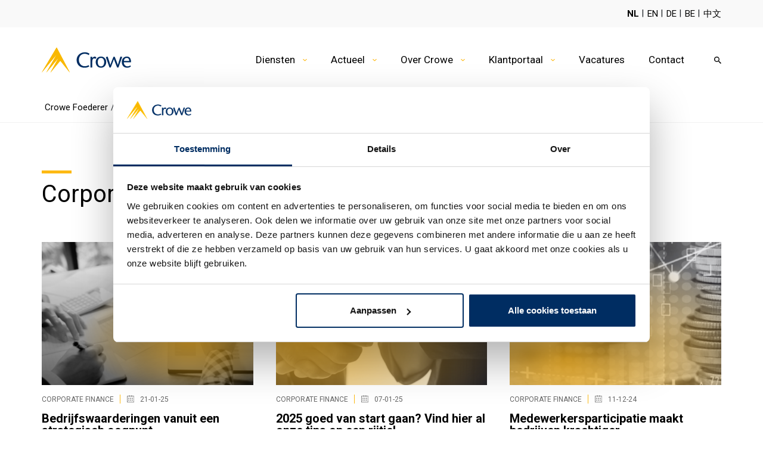

--- FILE ---
content_type: text/html; charset=UTF-8
request_url: https://www.foederer.nl/nieuws-categorie/corporate-finance/page/3
body_size: 10109
content:
<!doctype html>
<html lang="nl-NL">
    <head>
        <meta charset="UTF-8">
        <meta http-equiv="Content-Type" content="text/html; charset=UTF-8">
        <meta name="viewport" content="width=device-width, initial-scale=1, shrink-to-fit=no">
        <link rel="icon" type="image/png" href="https://www.foederer.nl/wp-content/themes/crowefoederer/favicon.png" />
             <script>
 a#CybotCookiebotDialogPoweredbyCybot,
  div#CybotCookiebotDialogPoweredByText {
    display: none;
  }

  #CookiebotWidget .CookiebotWidget-body .CookiebotWidget-main-logo {
    display: none; 
  }</script>



<script><!-- Google Tag Manager -->
(function(w,d,s,l,i){w[l]=w[l]||[];w[l].push({'gtm.start':
new Date().getTime(),event:'gtm.js'});var f=d.getElementsByTagName(s)[0],
j=d.createElement(s),dl=l!='dataLayer'?'&amp;l='+l:'';j.async=true;j.src=
'https://sgtm.foederer.nl/gtm.js?id='+i+dl;f.parentNode.insertBefore(j,f);
})(window,document,'script','dataLayer','GTM-NHWKMLH');
<!-- End Google Tag Manager --></script>

<script type="text/javascript"> (function(c,l,a,r,i,t,y){ c[a]=c[a]||function(){(c[a].q=c[a].q||[]).push(arguments)}; t=l.createElement(r);t.async=1;t.src="https://www.clarity.ms/tag"+i; y=l.getElementsByTagName(r)[0];y.parentNode.insertBefore(t,y); })(window, document, "clarity", "script", "ufnfuqijr5"); </script>        <meta name='robots' content='index, follow, max-image-preview:large, max-snippet:-1, max-video-preview:-1' />

	<title>Corporate Finance Archieven - Pagina 3 van 9 - Crowe Foederer</title>
	<link rel="canonical" href="https://www.foederer.nl/nieuws-categorie/corporate-finance/page/3" />
	<link rel="prev" href="https://www.foederer.nl/nieuws-categorie/corporate-finance/page/2" />
	<link rel="next" href="https://www.foederer.nl/nieuws-categorie/corporate-finance/page/4" />
	<meta property="og:locale" content="nl_NL" />
	<meta property="og:type" content="article" />
	<meta property="og:title" content="Corporate Finance Archieven - Pagina 3 van 9 - Crowe Foederer" />
	<meta property="og:url" content="https://www.foederer.nl/nieuws-categorie/corporate-finance" />
	<meta property="og:site_name" content="Crowe Foederer" />
	<meta name="twitter:card" content="summary_large_image" />
	<script type="application/ld+json" class="yoast-schema-graph">{"@context":"https://schema.org","@graph":[{"@type":"CollectionPage","@id":"https://www.foederer.nl/nieuws-categorie/corporate-finance","url":"https://www.foederer.nl/nieuws-categorie/corporate-finance/page/3","name":"Corporate Finance Archieven - Pagina 3 van 9 - Crowe Foederer","isPartOf":{"@id":"https://www.foederer.nl/#website"},"primaryImageOfPage":{"@id":"https://www.foederer.nl/nieuws-categorie/corporate-finance/page/3#primaryimage"},"image":{"@id":"https://www.foederer.nl/nieuws-categorie/corporate-finance/page/3#primaryimage"},"thumbnailUrl":"https://www.foederer.nl/wp-content/uploads/2024/09/5.png","breadcrumb":{"@id":"https://www.foederer.nl/nieuws-categorie/corporate-finance/page/3#breadcrumb"},"inLanguage":"nl-NL"},{"@type":"ImageObject","inLanguage":"nl-NL","@id":"https://www.foederer.nl/nieuws-categorie/corporate-finance/page/3#primaryimage","url":"https://www.foederer.nl/wp-content/uploads/2024/09/5.png","contentUrl":"https://www.foederer.nl/wp-content/uploads/2024/09/5.png","width":938,"height":625},{"@type":"BreadcrumbList","@id":"https://www.foederer.nl/nieuws-categorie/corporate-finance/page/3#breadcrumb","itemListElement":[{"@type":"ListItem","position":1,"name":"Home","item":"https://www.foederer.nl/"},{"@type":"ListItem","position":2,"name":"Corporate Finance"}]},{"@type":"WebSite","@id":"https://www.foederer.nl/#website","url":"https://www.foederer.nl/","name":"Crowe Foederer","description":"","potentialAction":[{"@type":"SearchAction","target":{"@type":"EntryPoint","urlTemplate":"https://www.foederer.nl/?s={search_term_string}"},"query-input":{"@type":"PropertyValueSpecification","valueRequired":true,"valueName":"search_term_string"}}],"inLanguage":"nl-NL"}]}</script>


<link rel='dns-prefetch' href='//static.addtoany.com' />
<link rel="alternate" type="application/rss+xml" title="Crowe Foederer &raquo; Corporate Finance Category feed" href="https://www.foederer.nl/nieuws-categorie/corporate-finance/feed" />
<style id='wp-img-auto-sizes-contain-inline-css' type='text/css'>
img:is([sizes=auto i],[sizes^="auto," i]){contain-intrinsic-size:3000px 1500px}
/*# sourceURL=wp-img-auto-sizes-contain-inline-css */
</style>
<link rel='stylesheet' id='theme-main-css' href='https://www.foederer.nl/wp-content/themes/crowefoederer/assets/css/main.css?ver=1750751585' type='text/css' media='all' />
<link rel='stylesheet' id='theme-tablet-css' href='https://www.foederer.nl/wp-content/themes/crowefoederer/assets/css/tablet.css?ver=1738747469' type='text/css' media='(min-width:576px)' />
<link rel='stylesheet' id='theme-desktop-css' href='https://www.foederer.nl/wp-content/themes/crowefoederer/assets/css/desktop.css?ver=1744961986' type='text/css' media='(min-width:768px)' />
<style id='wp-block-library-inline-css' type='text/css'>
:root{--wp-block-synced-color:#7a00df;--wp-block-synced-color--rgb:122,0,223;--wp-bound-block-color:var(--wp-block-synced-color);--wp-editor-canvas-background:#ddd;--wp-admin-theme-color:#007cba;--wp-admin-theme-color--rgb:0,124,186;--wp-admin-theme-color-darker-10:#006ba1;--wp-admin-theme-color-darker-10--rgb:0,107,160.5;--wp-admin-theme-color-darker-20:#005a87;--wp-admin-theme-color-darker-20--rgb:0,90,135;--wp-admin-border-width-focus:2px}@media (min-resolution:192dpi){:root{--wp-admin-border-width-focus:1.5px}}.wp-element-button{cursor:pointer}:root .has-very-light-gray-background-color{background-color:#eee}:root .has-very-dark-gray-background-color{background-color:#313131}:root .has-very-light-gray-color{color:#eee}:root .has-very-dark-gray-color{color:#313131}:root .has-vivid-green-cyan-to-vivid-cyan-blue-gradient-background{background:linear-gradient(135deg,#00d084,#0693e3)}:root .has-purple-crush-gradient-background{background:linear-gradient(135deg,#34e2e4,#4721fb 50%,#ab1dfe)}:root .has-hazy-dawn-gradient-background{background:linear-gradient(135deg,#faaca8,#dad0ec)}:root .has-subdued-olive-gradient-background{background:linear-gradient(135deg,#fafae1,#67a671)}:root .has-atomic-cream-gradient-background{background:linear-gradient(135deg,#fdd79a,#004a59)}:root .has-nightshade-gradient-background{background:linear-gradient(135deg,#330968,#31cdcf)}:root .has-midnight-gradient-background{background:linear-gradient(135deg,#020381,#2874fc)}:root{--wp--preset--font-size--normal:16px;--wp--preset--font-size--huge:42px}.has-regular-font-size{font-size:1em}.has-larger-font-size{font-size:2.625em}.has-normal-font-size{font-size:var(--wp--preset--font-size--normal)}.has-huge-font-size{font-size:var(--wp--preset--font-size--huge)}.has-text-align-center{text-align:center}.has-text-align-left{text-align:left}.has-text-align-right{text-align:right}.has-fit-text{white-space:nowrap!important}#end-resizable-editor-section{display:none}.aligncenter{clear:both}.items-justified-left{justify-content:flex-start}.items-justified-center{justify-content:center}.items-justified-right{justify-content:flex-end}.items-justified-space-between{justify-content:space-between}.screen-reader-text{border:0;clip-path:inset(50%);height:1px;margin:-1px;overflow:hidden;padding:0;position:absolute;width:1px;word-wrap:normal!important}.screen-reader-text:focus{background-color:#ddd;clip-path:none;color:#444;display:block;font-size:1em;height:auto;left:5px;line-height:normal;padding:15px 23px 14px;text-decoration:none;top:5px;width:auto;z-index:100000}html :where(.has-border-color){border-style:solid}html :where([style*=border-top-color]){border-top-style:solid}html :where([style*=border-right-color]){border-right-style:solid}html :where([style*=border-bottom-color]){border-bottom-style:solid}html :where([style*=border-left-color]){border-left-style:solid}html :where([style*=border-width]){border-style:solid}html :where([style*=border-top-width]){border-top-style:solid}html :where([style*=border-right-width]){border-right-style:solid}html :where([style*=border-bottom-width]){border-bottom-style:solid}html :where([style*=border-left-width]){border-left-style:solid}html :where(img[class*=wp-image-]){height:auto;max-width:100%}:where(figure){margin:0 0 1em}html :where(.is-position-sticky){--wp-admin--admin-bar--position-offset:var(--wp-admin--admin-bar--height,0px)}@media screen and (max-width:600px){html :where(.is-position-sticky){--wp-admin--admin-bar--position-offset:0px}}

/*# sourceURL=wp-block-library-inline-css */
</style><style id='global-styles-inline-css' type='text/css'>
:root{--wp--preset--aspect-ratio--square: 1;--wp--preset--aspect-ratio--4-3: 4/3;--wp--preset--aspect-ratio--3-4: 3/4;--wp--preset--aspect-ratio--3-2: 3/2;--wp--preset--aspect-ratio--2-3: 2/3;--wp--preset--aspect-ratio--16-9: 16/9;--wp--preset--aspect-ratio--9-16: 9/16;--wp--preset--color--black: #000000;--wp--preset--color--cyan-bluish-gray: #abb8c3;--wp--preset--color--white: #ffffff;--wp--preset--color--pale-pink: #f78da7;--wp--preset--color--vivid-red: #cf2e2e;--wp--preset--color--luminous-vivid-orange: #ff6900;--wp--preset--color--luminous-vivid-amber: #fcb900;--wp--preset--color--light-green-cyan: #7bdcb5;--wp--preset--color--vivid-green-cyan: #00d084;--wp--preset--color--pale-cyan-blue: #8ed1fc;--wp--preset--color--vivid-cyan-blue: #0693e3;--wp--preset--color--vivid-purple: #9b51e0;--wp--preset--gradient--vivid-cyan-blue-to-vivid-purple: linear-gradient(135deg,rgb(6,147,227) 0%,rgb(155,81,224) 100%);--wp--preset--gradient--light-green-cyan-to-vivid-green-cyan: linear-gradient(135deg,rgb(122,220,180) 0%,rgb(0,208,130) 100%);--wp--preset--gradient--luminous-vivid-amber-to-luminous-vivid-orange: linear-gradient(135deg,rgb(252,185,0) 0%,rgb(255,105,0) 100%);--wp--preset--gradient--luminous-vivid-orange-to-vivid-red: linear-gradient(135deg,rgb(255,105,0) 0%,rgb(207,46,46) 100%);--wp--preset--gradient--very-light-gray-to-cyan-bluish-gray: linear-gradient(135deg,rgb(238,238,238) 0%,rgb(169,184,195) 100%);--wp--preset--gradient--cool-to-warm-spectrum: linear-gradient(135deg,rgb(74,234,220) 0%,rgb(151,120,209) 20%,rgb(207,42,186) 40%,rgb(238,44,130) 60%,rgb(251,105,98) 80%,rgb(254,248,76) 100%);--wp--preset--gradient--blush-light-purple: linear-gradient(135deg,rgb(255,206,236) 0%,rgb(152,150,240) 100%);--wp--preset--gradient--blush-bordeaux: linear-gradient(135deg,rgb(254,205,165) 0%,rgb(254,45,45) 50%,rgb(107,0,62) 100%);--wp--preset--gradient--luminous-dusk: linear-gradient(135deg,rgb(255,203,112) 0%,rgb(199,81,192) 50%,rgb(65,88,208) 100%);--wp--preset--gradient--pale-ocean: linear-gradient(135deg,rgb(255,245,203) 0%,rgb(182,227,212) 50%,rgb(51,167,181) 100%);--wp--preset--gradient--electric-grass: linear-gradient(135deg,rgb(202,248,128) 0%,rgb(113,206,126) 100%);--wp--preset--gradient--midnight: linear-gradient(135deg,rgb(2,3,129) 0%,rgb(40,116,252) 100%);--wp--preset--font-size--small: 13px;--wp--preset--font-size--medium: 20px;--wp--preset--font-size--large: 36px;--wp--preset--font-size--x-large: 42px;--wp--preset--spacing--20: 0.44rem;--wp--preset--spacing--30: 0.67rem;--wp--preset--spacing--40: 1rem;--wp--preset--spacing--50: 1.5rem;--wp--preset--spacing--60: 2.25rem;--wp--preset--spacing--70: 3.38rem;--wp--preset--spacing--80: 5.06rem;--wp--preset--shadow--natural: 6px 6px 9px rgba(0, 0, 0, 0.2);--wp--preset--shadow--deep: 12px 12px 50px rgba(0, 0, 0, 0.4);--wp--preset--shadow--sharp: 6px 6px 0px rgba(0, 0, 0, 0.2);--wp--preset--shadow--outlined: 6px 6px 0px -3px rgb(255, 255, 255), 6px 6px rgb(0, 0, 0);--wp--preset--shadow--crisp: 6px 6px 0px rgb(0, 0, 0);}:where(.is-layout-flex){gap: 0.5em;}:where(.is-layout-grid){gap: 0.5em;}body .is-layout-flex{display: flex;}.is-layout-flex{flex-wrap: wrap;align-items: center;}.is-layout-flex > :is(*, div){margin: 0;}body .is-layout-grid{display: grid;}.is-layout-grid > :is(*, div){margin: 0;}:where(.wp-block-columns.is-layout-flex){gap: 2em;}:where(.wp-block-columns.is-layout-grid){gap: 2em;}:where(.wp-block-post-template.is-layout-flex){gap: 1.25em;}:where(.wp-block-post-template.is-layout-grid){gap: 1.25em;}.has-black-color{color: var(--wp--preset--color--black) !important;}.has-cyan-bluish-gray-color{color: var(--wp--preset--color--cyan-bluish-gray) !important;}.has-white-color{color: var(--wp--preset--color--white) !important;}.has-pale-pink-color{color: var(--wp--preset--color--pale-pink) !important;}.has-vivid-red-color{color: var(--wp--preset--color--vivid-red) !important;}.has-luminous-vivid-orange-color{color: var(--wp--preset--color--luminous-vivid-orange) !important;}.has-luminous-vivid-amber-color{color: var(--wp--preset--color--luminous-vivid-amber) !important;}.has-light-green-cyan-color{color: var(--wp--preset--color--light-green-cyan) !important;}.has-vivid-green-cyan-color{color: var(--wp--preset--color--vivid-green-cyan) !important;}.has-pale-cyan-blue-color{color: var(--wp--preset--color--pale-cyan-blue) !important;}.has-vivid-cyan-blue-color{color: var(--wp--preset--color--vivid-cyan-blue) !important;}.has-vivid-purple-color{color: var(--wp--preset--color--vivid-purple) !important;}.has-black-background-color{background-color: var(--wp--preset--color--black) !important;}.has-cyan-bluish-gray-background-color{background-color: var(--wp--preset--color--cyan-bluish-gray) !important;}.has-white-background-color{background-color: var(--wp--preset--color--white) !important;}.has-pale-pink-background-color{background-color: var(--wp--preset--color--pale-pink) !important;}.has-vivid-red-background-color{background-color: var(--wp--preset--color--vivid-red) !important;}.has-luminous-vivid-orange-background-color{background-color: var(--wp--preset--color--luminous-vivid-orange) !important;}.has-luminous-vivid-amber-background-color{background-color: var(--wp--preset--color--luminous-vivid-amber) !important;}.has-light-green-cyan-background-color{background-color: var(--wp--preset--color--light-green-cyan) !important;}.has-vivid-green-cyan-background-color{background-color: var(--wp--preset--color--vivid-green-cyan) !important;}.has-pale-cyan-blue-background-color{background-color: var(--wp--preset--color--pale-cyan-blue) !important;}.has-vivid-cyan-blue-background-color{background-color: var(--wp--preset--color--vivid-cyan-blue) !important;}.has-vivid-purple-background-color{background-color: var(--wp--preset--color--vivid-purple) !important;}.has-black-border-color{border-color: var(--wp--preset--color--black) !important;}.has-cyan-bluish-gray-border-color{border-color: var(--wp--preset--color--cyan-bluish-gray) !important;}.has-white-border-color{border-color: var(--wp--preset--color--white) !important;}.has-pale-pink-border-color{border-color: var(--wp--preset--color--pale-pink) !important;}.has-vivid-red-border-color{border-color: var(--wp--preset--color--vivid-red) !important;}.has-luminous-vivid-orange-border-color{border-color: var(--wp--preset--color--luminous-vivid-orange) !important;}.has-luminous-vivid-amber-border-color{border-color: var(--wp--preset--color--luminous-vivid-amber) !important;}.has-light-green-cyan-border-color{border-color: var(--wp--preset--color--light-green-cyan) !important;}.has-vivid-green-cyan-border-color{border-color: var(--wp--preset--color--vivid-green-cyan) !important;}.has-pale-cyan-blue-border-color{border-color: var(--wp--preset--color--pale-cyan-blue) !important;}.has-vivid-cyan-blue-border-color{border-color: var(--wp--preset--color--vivid-cyan-blue) !important;}.has-vivid-purple-border-color{border-color: var(--wp--preset--color--vivid-purple) !important;}.has-vivid-cyan-blue-to-vivid-purple-gradient-background{background: var(--wp--preset--gradient--vivid-cyan-blue-to-vivid-purple) !important;}.has-light-green-cyan-to-vivid-green-cyan-gradient-background{background: var(--wp--preset--gradient--light-green-cyan-to-vivid-green-cyan) !important;}.has-luminous-vivid-amber-to-luminous-vivid-orange-gradient-background{background: var(--wp--preset--gradient--luminous-vivid-amber-to-luminous-vivid-orange) !important;}.has-luminous-vivid-orange-to-vivid-red-gradient-background{background: var(--wp--preset--gradient--luminous-vivid-orange-to-vivid-red) !important;}.has-very-light-gray-to-cyan-bluish-gray-gradient-background{background: var(--wp--preset--gradient--very-light-gray-to-cyan-bluish-gray) !important;}.has-cool-to-warm-spectrum-gradient-background{background: var(--wp--preset--gradient--cool-to-warm-spectrum) !important;}.has-blush-light-purple-gradient-background{background: var(--wp--preset--gradient--blush-light-purple) !important;}.has-blush-bordeaux-gradient-background{background: var(--wp--preset--gradient--blush-bordeaux) !important;}.has-luminous-dusk-gradient-background{background: var(--wp--preset--gradient--luminous-dusk) !important;}.has-pale-ocean-gradient-background{background: var(--wp--preset--gradient--pale-ocean) !important;}.has-electric-grass-gradient-background{background: var(--wp--preset--gradient--electric-grass) !important;}.has-midnight-gradient-background{background: var(--wp--preset--gradient--midnight) !important;}.has-small-font-size{font-size: var(--wp--preset--font-size--small) !important;}.has-medium-font-size{font-size: var(--wp--preset--font-size--medium) !important;}.has-large-font-size{font-size: var(--wp--preset--font-size--large) !important;}.has-x-large-font-size{font-size: var(--wp--preset--font-size--x-large) !important;}
/*# sourceURL=global-styles-inline-css */
</style>

<style id='classic-theme-styles-inline-css' type='text/css'>
/*! This file is auto-generated */
.wp-block-button__link{color:#fff;background-color:#32373c;border-radius:9999px;box-shadow:none;text-decoration:none;padding:calc(.667em + 2px) calc(1.333em + 2px);font-size:1.125em}.wp-block-file__button{background:#32373c;color:#fff;text-decoration:none}
/*# sourceURL=/wp-includes/css/classic-themes.min.css */
</style>
<link rel='stylesheet' id='addtoany-css' href='https://www.foederer.nl/wp-content/plugins/add-to-any/addtoany.min.css?ver=1.16' type='text/css' media='all' />
<script type="text/javascript" src="https://www.foederer.nl/wp-content/themes/crowefoederer/assets/js/header.js?ver=1744961986" id="theme-header-js"></script>
<script type="text/javascript" id="addtoany-core-js-before">
/* <![CDATA[ */
window.a2a_config=window.a2a_config||{};a2a_config.callbacks=[];a2a_config.overlays=[];a2a_config.templates={};a2a_localize = {
	Share: "Delen",
	Save: "Opslaan",
	Subscribe: "Inschrijven",
	Email: "E-mail",
	Bookmark: "Bookmark",
	ShowAll: "Alles weergeven",
	ShowLess: "Niet alles weergeven",
	FindServices: "Vind dienst(en)",
	FindAnyServiceToAddTo: "Vind direct een dienst om aan toe te voegen",
	PoweredBy: "Mede mogelijk gemaakt door",
	ShareViaEmail: "Delen per e-mail",
	SubscribeViaEmail: "Abonneren via e-mail",
	BookmarkInYourBrowser: "Bookmark in je browser",
	BookmarkInstructions: "Druk op Ctrl+D of \u2318+D om deze pagina te bookmarken",
	AddToYourFavorites: "Voeg aan je favorieten toe",
	SendFromWebOrProgram: "Stuur vanuit elk e-mailadres of e-mail programma",
	EmailProgram: "E-mail programma",
	More: "Meer&#8230;",
	ThanksForSharing: "Bedankt voor het delen!",
	ThanksForFollowing: "Dank voor het volgen!"
};

a2a_config.icon_color="transparent,#fdb913";

//# sourceURL=addtoany-core-js-before
/* ]]> */
</script>
<script type="text/javascript" defer src="https://static.addtoany.com/menu/page.js" id="addtoany-core-js"></script>
<script type="text/javascript" defer src="https://www.foederer.nl/wp-content/plugins/add-to-any/addtoany.min.js?ver=1.1" id="addtoany-jquery-js"></script>
<link rel="https://api.w.org/" href="https://www.foederer.nl/wp-json/" /><link rel="alternate" title="JSON" type="application/json" href="https://www.foederer.nl/wp-json/wp/v2/news_category/36" /><link rel="EditURI" type="application/rsd+xml" title="RSD" href="https://www.foederer.nl/xmlrpc.php?rsd" />

<style type="text/css">.recentcomments a{display:inline !important;padding:0 !important;margin:0 !important;}</style>		<style type="text/css" id="wp-custom-css">
			.grecaptcha-badge { 
    visibility: hidden;
}
/* Branding on the banner */
a#CybotCookiebotDialogPoweredbyCybot,
div#CybotCookiebotDialogPoweredByText {
  display: none;
}

body .gform_wrapper.gravity-theme .gform_fields {
    margin-bottom: 0px;
}		</style>
		        
    </head>
    <body class="archive paged tax-news_category term-corporate-finance term-36 paged-3 wp-theme-2manydots-wp-base-theme wp-child-theme-crowefoederer">
        <!-- Google Tag Manager (noscript) -->

<!-- End Google Tag Manager (noscript) -->            
    <header id="site-header" role="banner" class="main-header">
        <div class="top-header_wrapper">
            <div class="container">
                <div class="row">
                    <div class="col-xs-12 col-sm-12 col-md-12 col-lg-12">
                        <div class="top-header__inner">
                                                                                                                                                    <nav class="lang-nav-container">
                                    <ul id="menu-language-menu" class="lang-nav"><li id="menu-item-48" class="menu-item menu-item-type-custom menu-item-object-custom forced-current-item menu-item-48"><a href="http://www.crowe-foederer.nl">NL</a></li>
<li id="menu-item-49" class="menu-item menu-item-type-custom menu-item-object-custom menu-item-49"><a href="https://www.foederer.nl/crowe-foederer-english">EN</a></li>
<li id="menu-item-50" class="menu-item menu-item-type-custom menu-item-object-custom menu-item-50"><a href="https://www.foederer.nl/german-desk">DE</a></li>
<li id="menu-item-3064" class="menu-item menu-item-type-post_type menu-item-object-page menu-item-3064"><a href="https://www.foederer.nl/belgium-desk">BE</a></li>
<li id="menu-item-1842" class="menu-item menu-item-type-custom menu-item-object-custom menu-item-1842"><a href="https://www.foederer.nl/china-desk">中文</a></li>
</ul>                                </nav>
                                                    </div>
                    </div>
                </div>
            </div>
        </div>
        <div class="main-header_wrapper">
            <div class="container">
                <div class="row">
                    <div class="col-xs-12 col-sm-12 col-md-12 col-lg-12">
                        <div class="main-header__inner">
                            <div class="logo">
                                <a href="https://www.foederer.nl" rel="nofollow" class="logo-link">
                                    <img width="150px" 
                                         height="43px" 
                                         src="https://www.foederer.nl/wp-content/themes/crowefoederer/resources/images/svg/logo.svg" alt="main-logo" class="main-logo" loading="lazy">
                                </a>
                            </div>
                                                            <div class="right-part-holder">
                                                                            <nav class="main-nav-container">
                                            <ul id="menu-main-menu" class="main-nav big-sub-menu"><li id="menu-item-1109" class="menu-item menu-item-type-custom menu-item-object-custom menu-item-has-children menu-item-has-big-submenu menu-item-1109"><a href="https://www.foederer.nl/services">Diensten<i class="icon chevron-down"></i></a></li>
<li id="menu-item-36" class="menu-item menu-item-type-custom menu-item-object-custom menu-item-has-children menu-item-36"><a>Actueel<i class="icon chevron-down"></i></a>
<ul class="sub-menu">
	<li id="menu-item-320" class="menu-item menu-item-type-post_type_archive menu-item-object-news menu-item-320"><a href="https://www.foederer.nl/nieuws">Nieuws</a></li>
	<li id="menu-item-7084" class="menu-item menu-item-type-post_type menu-item-object-page menu-item-7084"><a href="https://www.foederer.nl/evenementen">Evenementen</a></li>
	<li id="menu-item-318" class="menu-item menu-item-type-post_type_archive menu-item-object-nuance menu-item-318"><a href="https://www.foederer.nl/nuance">Nuance</a></li>
</ul>
</li>
<li id="menu-item-37" class="menu-item menu-item-type-custom menu-item-object-custom menu-item-has-children menu-item-has-big-submenu menu-item-37"><a>Over Crowe<i class="icon chevron-down"></i></a></li>
<li id="menu-item-3765" class="menu-item menu-item-type-custom menu-item-object-custom menu-item-has-children menu-item-3765"><a>Klantportaal<i class="icon chevron-down"></i></a>
<ul class="sub-menu">
	<li id="menu-item-7923" class="menu-item menu-item-type-post_type menu-item-object-page menu-item-7923"><a href="https://www.foederer.nl/klantportaal-crowe-contour">Klantportaal Crowe Contour</a></li>
	<li id="menu-item-4299" class="menu-item menu-item-type-custom menu-item-object-custom menu-item-4299"><a href="https://login.verzuimsignaal.nl/login.php">Inloggen Verzuimsignaal</a></li>
</ul>
</li>
<li id="menu-item-38" class="menu-item menu-item-type-custom menu-item-object-custom menu-item-38"><a target="_blank" href="https://www.werkenbijfoederer.nl/vacatures/">Vacatures</a></li>
<li id="menu-item-39" class="menu-item menu-item-type-custom menu-item-object-custom menu-item-39"><a href="https://www.foederer.nl/contact">Contact</a></li>
</ul>                                        </nav>
                                                                        <div class="header-searchform-wrapper">
                                        <form role="search" method="get" class="header-searchform" action="https://www.foederer.nl">
                                            <input type="text" value="" name="s" placeholder="Zoeken" class="search-input">
                                            <button class="search-btn js-header-search"></button>
                                        </form>
                                    </div>
                                    <div class="ham-icon-wrapper">
                                        <a href="#" class="ham-icon">
                                            <span></span>
                                            <span></span>
                                            <span></span>
                                            <span></span>
                                        </a>
                                    </div>
                                </div>
                                                    </div>
                    </div>
                </div>
            </div>
                <div class="big-menu-holder">
                                <div class="big-menu-item" data-menuid="1109">
                <div class="container">
                                            <div class="row">
                                                                                            <div class="col-lg-3 col-md-6 col-sm-12 menu-col">
                                                                            <h4 class="sub-nav-title">
                                                                                            <div class="icon-holder">
                                                                                                        <img src="https://www.foederer.nl/wp-content/uploads/2021/06/spellcheck_white_24dp.svg" alt="icon">
                                                </div>
                                                                                                                                        <a href="https://www.foederer.nl/audit">Audit</a>
                                                                                    </h4>
                                                                                                                <ul class="sub-nav">
                                                                                                                                                                                                <li class="menu-item">
                                                        <a href="https://www.foederer.nl/audit/controle">Controle</a>
                                                    </li>
                                                                                                                                                                                                                                                <li class="menu-item">
                                                        <a href="https://www.foederer.nl/audit/bijzondere-onderzoeksopdrachten">Assurance &amp; onderzoek</a>
                                                    </li>
                                                                                                                                                                                                                                                <li class="menu-item">
                                                        <a href="https://www.foederer.nl/audit/it-audit">IT Audit</a>
                                                    </li>
                                                                                                                                                                                                                                                <li class="menu-item">
                                                        <a href="https://www.foederer.nl/audit/non-profit">Non profit</a>
                                                    </li>
                                                                                                                                    </ul>
                                                                    </div>
                                                                                            <div class="col-lg-3 col-md-6 col-sm-12 menu-col">
                                                                            <h4 class="sub-nav-title">
                                                                                            <div class="icon-holder">
                                                                                                        <img src="https://www.foederer.nl/wp-content/uploads/2021/06/account_balance_white_24dp.svg" alt="icon">
                                                </div>
                                                                                                                                        <a href="https://www.foederer.nl/corporate-finance">Corporate Finance</a>
                                                                                    </h4>
                                                                                                                <ul class="sub-nav">
                                                                                                                                                                                                <li class="menu-item">
                                                        <a href="https://www.foederer.nl/corporate-finance/aankoop-en-verkoop">M&amp;A</a>
                                                    </li>
                                                                                                                                                                                                                                                <li class="menu-item">
                                                        <a href="https://www.foederer.nl/corporate-finance/debt-advisory">Debt Advisory</a>
                                                    </li>
                                                                                                                                                                                                                                                <li class="menu-item">
                                                        <a href="https://www.foederer.nl/corporate-finance/waardering">Valuation</a>
                                                    </li>
                                                                                                                                                                                                                                                <li class="menu-item">
                                                        <a href="https://www.foederer.nl/corporate-finance/transaction-services">Transaction Services</a>
                                                    </li>
                                                                                                                                                                                                                                                <li class="menu-item">
                                                        <a href="https://www.foederer.nl/corporate-finance/aankoop-en-verkoop/bedrijf-verkopen/uw-bedrijf-verkoopklaar-maken">Exit-Ready</a>
                                                    </li>
                                                                                                                                    </ul>
                                                                    </div>
                                                                                            <div class="col-lg-3 col-md-6 col-sm-12 menu-col">
                                                                            <h4 class="sub-nav-title">
                                                                                            <div class="icon-holder">
                                                                                                        <img src="https://www.foederer.nl/wp-content/uploads/2021/06/account_balance_wallet_white_24dp.svg" alt="icon">
                                                </div>
                                                                                                                                        <a href="https://www.foederer.nl/financial-services">Financial Services</a>
                                                                                    </h4>
                                                                                                                <ul class="sub-nav">
                                                                                                                                                                                                <li class="menu-item">
                                                        <a href="https://www.foederer.nl/financial-services/financiele-administratie">Financiële administratie</a>
                                                    </li>
                                                                                                                                                                                                                                                <li class="menu-item">
                                                        <a href="https://www.foederer.nl/financial-services/fiscale-aangiftes">Fiscale aangiftes</a>
                                                    </li>
                                                                                                                                                                                                                                                <li class="menu-item">
                                                        <a href="https://www.foederer.nl/financial-services/persoonlijk-advies">Persoonlijk advies</a>
                                                    </li>
                                                                                                                                                                                                                                                <li class="menu-item">
                                                        <a href="https://www.foederer.nl/financial-services/specialistische-kennis">Specialistische kennis</a>
                                                    </li>
                                                                                                                                                                                                                                                <li class="menu-item">
                                                        <a href="https://www.foederer.nl/financial-services/technologie">Technologie</a>
                                                    </li>
                                                                                                                                                                                                                                                <li class="menu-item">
                                                        <a href="https://www.foederer.nl/financial-services/internationaal">Internationaal</a>
                                                    </li>
                                                                                                                                    </ul>
                                                                    </div>
                                                                                            <div class="col-lg-3 col-md-6 col-sm-12 menu-col">
                                                                            <h4 class="sub-nav-title">
                                                                                            <div class="icon-holder">
                                                                                                        <img src="https://www.foederer.nl/wp-content/uploads/2021/06/groups_white_24dp.svg" alt="icon">
                                                </div>
                                                                                                                                        <a href="https://www.foederer.nl/hr-services">HR Services</a>
                                                                                    </h4>
                                                                                                                <ul class="sub-nav">
                                                                                                                                                                                                <li class="menu-item">
                                                        <a href="https://www.foederer.nl/hr-services/hr-advies-talentmanagement">HR advies &amp; talent</a>
                                                    </li>
                                                                                                                                                                                                                                                <li class="menu-item">
                                                        <a href="https://www.foederer.nl/hr-services/hr-technology">HR Technology</a>
                                                    </li>
                                                                                                                                                                                                                                                <li class="menu-item">
                                                        <a href="https://www.foederer.nl/hr-services/payroll">Payroll</a>
                                                    </li>
                                                                                                                                                                                                                                                <li class="menu-item">
                                                        <a href="https://www.foederer.nl/hr-services/arbeidsrecht">Arbeidsrecht</a>
                                                    </li>
                                                                                                                                                                                                                                                <li class="menu-item">
                                                        <a href="https://www.foederer.nl/hr-services/crowe-vitaal">Crowe Vitaal</a>
                                                    </li>
                                                                                                                                                                                                                                                <li class="menu-item">
                                                        <a href="https://www.foederer.nl/hr-services/loonheffing-en-sociale-zekerheid">Loonheffing &amp; sociale zekerheid</a>
                                                    </li>
                                                                                                                                                                                                                                                <li class="menu-item">
                                                        <a href="https://www.foederer.nl/hr-services/pensioen-employee-benefits">Pensioen &amp; employee benefits</a>
                                                    </li>
                                                                                                                                                                                                                                                <li class="menu-item">
                                                        <a href="https://www.foederer.nl/hr-services/global-mobility">Global Mobility</a>
                                                    </li>
                                                                                                                                                                                                                                                <li class="menu-item">
                                                        <a href="https://www.foederer.nl/hr-services/crowe-academy">Crowe Academy</a>
                                                    </li>
                                                                                                                                    </ul>
                                                                    </div>
                                                                                            <div class="col-lg-3 col-md-6 col-sm-12 menu-col">
                                                                            <h4 class="sub-nav-title">
                                                                                            <div class="icon-holder">
                                                                                                        <img src="https://www.foederer.nl/wp-content/uploads/2021/06/gavel_white_24dp.svg" alt="icon">
                                                </div>
                                                                                                                                        <a href="https://www.foederer.nl/tax">Tax</a>
                                                                                    </h4>
                                                                                                                <ul class="sub-nav">
                                                                                                                                                                                                <li class="menu-item">
                                                        <a href="https://www.foederer.nl/tax/btw">BTW</a>
                                                    </li>
                                                                                                                                                                                                                                                <li class="menu-item">
                                                        <a href="https://www.foederer.nl/tax/non-profit">Non-profit</a>
                                                    </li>
                                                                                                                                                                                                                                                <li class="menu-item">
                                                        <a href="https://www.foederer.nl/loonheffing-sociale-zekerheid">Loonheffing &amp; sociale zekerheid</a>
                                                    </li>
                                                                                                                                                                                                                                                <li class="menu-item">
                                                        <a href="https://www.foederer.nl/tax/transfer-pricing">Transferpricing</a>
                                                    </li>
                                                                                                                                                                                                                                                <li class="menu-item">
                                                        <a href="https://www.foederer.nl/tax/fiscale-risicobeheersing">Fiscale risicobeheersing</a>
                                                    </li>
                                                                                                                                                                                                                                                <li class="menu-item">
                                                        <a href="https://www.foederer.nl/tax/winstbelasting">Winstbelasting</a>
                                                    </li>
                                                                                                                                                                                                                                                <li class="menu-item">
                                                        <a href="https://www.foederer.nl/family-business">Family Business</a>
                                                    </li>
                                                                                                                                    </ul>
                                                                    </div>
                                                                                            <div class="col-lg-3 col-md-6 col-sm-12 menu-col">
                                                                            <h4 class="sub-nav-title">
                                                                                            <div class="icon-holder">
                                                                                                        <img src="https://www.foederer.nl/wp-content/uploads/2021/06/wifi_white_24dp.svg" alt="icon">
                                                </div>
                                                                                                                                        <a href="https://www.foederer.nl/technology">Technology</a>
                                                                                    </h4>
                                                                                                                <ul class="sub-nav">
                                                                                                                                                                                                <li class="menu-item">
                                                        <a href="https://www.foederer.nl/technology/data-ai">Data & AI</a>
                                                    </li>
                                                                                                                                                                                                                                                <li class="menu-item">
                                                        <a href="https://www.foederer.nl/technology/cybersecurity">Cybersecurity</a>
                                                    </li>
                                                                                                                                                                                                                                                <li class="menu-item">
                                                        <a href="https://www.foederer.nl/hr-services/hr-technology">People</a>
                                                    </li>
                                                                                                                                                                                                                                                <li class="menu-item">
                                                        <a href="https://www.foederer.nl/technology/productivity">Productivity</a>
                                                    </li>
                                                                                                                                                                                                                                                <li class="menu-item">
                                                        <a href="https://www.foederer.nl/technology/business-software">Business Software</a>
                                                    </li>
                                                                                                                                                                                                                                                <li class="menu-item">
                                                        <a href="https://www.foederer.nl/technology/it-infrastructure">IT Infrastructure</a>
                                                    </li>
                                                                                                                                                                                                                                                <li class="menu-item">
                                                        <a href="https://www.foederer.nl/technology-1/data-ai/ai-platform-cynthai">AI Platform CynthAI©</a>
                                                    </li>
                                                                                                                                    </ul>
                                                                    </div>
                                                    </div>
                                    </div>
            </div>
                                <div class="big-menu-item" data-menuid="37">
                <div class="container">
                                            <div class="row">
                                                                                            <div class="col-lg-3 col-md-6 col-sm-12 menu-col">
                                                                            <h4 class="sub-nav-title">
                                                                                            <div class="icon-holder">
                                                                                                        <img src="https://www.foederer.nl/wp-content/uploads/2021/06/corporate_fare_white_24dp.svg" alt="icon">
                                                </div>
                                                                                                                                        <a href="https://www.foederer.nl/over-crowe">Crowe Foederer</a>
                                                                                    </h4>
                                                                                                                <ul class="sub-nav">
                                                                                                                                                                                                <li class="menu-item">
                                                        <a href="https://www.foederer.nl/helder-verslag">Helder verslag 2024</a>
                                                    </li>
                                                                                                                                                                                                                                                <li class="menu-item">
                                                        <a href="https://www.foederer.nl/esg-rapportage-2023">ESG rapportage</a>
                                                    </li>
                                                                                                                                                                                                                                                <li class="menu-item">
                                                        <a href="https://www.foederer.nl/crowe-global">Crowe Global</a>
                                                    </li>
                                                                                                                                                                                                                                                <li class="menu-item">
                                                        <a href="https://www.foederer.nl/in-de-media">In de media</a>
                                                    </li>
                                                                                                                                                                                                                                                <li class="menu-item">
                                                        <a href="https://www.foederer.nl/nuance">Bedrijfsglossy Nuance</a>
                                                    </li>
                                                                                                                                    </ul>
                                                                    </div>
                                                                                            <div class="col-lg-3 col-md-6 col-sm-12 menu-col">
                                                                            <h4 class="sub-nav-title">
                                                                                            <div class="icon-holder">
                                                                                                        <img src="https://www.foederer.nl/wp-content/uploads/2021/06/public_white_24dp.svg" alt="icon">
                                                </div>
                                                                                                                                        <a href="https://www.foederer.nl/crowe-global">Crowe Global</a>
                                                                                    </h4>
                                                                                                                <ul class="sub-nav">
                                                                                                                                                                                                <li class="menu-item">
                                                        <a href="https://www.foederer.nl/german-desk">German Desk</a>
                                                    </li>
                                                                                                                                                                                                                                                <li class="menu-item">
                                                        <a href="https://www.foederer.nl/crowe-foederer-english">English Desk</a>
                                                    </li>
                                                                                                                                                                                                                                                <li class="menu-item">
                                                        <a href="https://www.foederer.nl/china-desk">China Desk</a>
                                                    </li>
                                                                                                                                                                                                                                                <li class="menu-item">
                                                        <a href="https://www.foederer.nl/belgium-desk">Belgium Desk</a>
                                                    </li>
                                                                                                                                                                                                                                                <li class="menu-item">
                                                        <a href="https://www.foederer.nl/nieuws/doing-business-in-the-netherlands-2025/doing-business-in-the-netherlands-2025-crowe-foederer">Doing business in the Netherlands 2025</a>
                                                    </li>
                                                                                                                                    </ul>
                                                                    </div>
                                                                                            <div class="col-lg-3 col-md-6 col-sm-12 menu-col">
                                                                            <h4 class="sub-nav-title">
                                                                                            <div class="icon-holder">
                                                                                                        <img src="https://www.foederer.nl/wp-content/uploads/2021/06/emoji_events_white_24dp.svg" alt="icon">
                                                </div>
                                                                                                                                        <a href="https://www.foederer.nl/over-crowe/crowe-foundation">Crowe Foundation</a>
                                                                                    </h4>
                                                                                                                <ul class="sub-nav">
                                                                                                                                                                                                <li class="menu-item">
                                                        <a href="https://www.foederer.nl/over-crowe/crowe-foundation/beleidsplan-2022"> Beleidsplan</a>
                                                    </li>
                                                                                                                                                                                                                                                <li class="menu-item">
                                                        <a href="https://www.foederer.nl/over-crowe/crowe-foundation/2024-crowe-foundation-jaarstukken">Jaarstukken 2024</a>
                                                    </li>
                                                                                                                                                                                                                                                <li class="menu-item">
                                                        <a href="https://www.foederer.nl/over-crowe/crowe-foundation/crowe-foundation-bestuursverslag-2024">Bestuursverslag 2024</a>
                                                    </li>
                                                                                                                                                                                                                                                <li class="menu-item">
                                                        <a href="https://www.foederer.nl/over-crowe/crowe-foundation/sustainable-development-goals">Sustainable Development Goals</a>
                                                    </li>
                                                                                                                                                                                                                                                <li class="menu-item">
                                                        <a href="https://www.foederer.nl/over-crowe/crowe-foundation/goede-doelen">Onze goede doelen</a>
                                                    </li>
                                                                                                                                                                                                                                                <li class="menu-item">
                                                        <a href="https://www.foederer.nl/over-crowe/crowe-foundation/lokale-initiatieven">Lokale Initiatieven</a>
                                                    </li>
                                                                                                                                                                                                                                                <li class="menu-item">
                                                        <a href="https://www.foederer.nl/nuance/nuance-26-deeltijdpleegzorg-past-perfect-bij-de-situatie-van-eddie-en-silvia">Verhalen van collega's</a>
                                                    </li>
                                                                                                                                    </ul>
                                                                    </div>
                                                                                            <div class="col-lg-3 col-md-6 col-sm-12 menu-col">
                                                                            <h4 class="sub-nav-title">
                                                                                            <div class="icon-holder">
                                                                                                        <img src="https://www.foederer.nl/wp-content/uploads/2021/06/sports_hockey_white_24dp.svg" alt="icon">
                                                </div>
                                                                                                                                        Topsport &amp; Crowe                                                                                    </h4>
                                                                                                                <ul class="sub-nav">
                                                                                                                                                                                                <li class="menu-item">
                                                        <a href="https://www.foederer.nl/nieuws/crowe-foederer-met-unieke-propositie-nieuwe-partner-psv">PSV &amp; Crowe</a>
                                                    </li>
                                                                                                                                                                                                                                                <li class="menu-item">
                                                        <a href="https://www.foederer.nl/over-crowe/official-hr-partner-heroes-den-bosch">Topbasketbal &amp; Crowe</a>
                                                    </li>
                                                                                                                                    </ul>
                                                                    </div>
                                                                                            <div class="col-lg-3 col-md-6 col-sm-12 menu-col">
                                                                            <h4 class="sub-nav-title">
                                                                                            <div class="icon-holder">
                                                                                                        <img src="https://www.foederer.nl/wp-content/uploads/2021/06/policy_white_24dp.svg" alt="icon">
                                                </div>
                                                                                                                                        <a href="https://www.foederer.nl/over-crowe/legal">Legal</a>
                                                                                    </h4>
                                                                                                                <ul class="sub-nav">
                                                                                                                                                                                                <li class="menu-item">
                                                        <a href="https://www.foederer.nl/algemene-voorwaarden">Algemene voorwaarden</a>
                                                    </li>
                                                                                                                                                                                                                                                <li class="menu-item">
                                                        <a href="https://www.foederer.nl/crowe-foederer-holding-bv-general-terms-and-conditions-of-delivery-and-payment-1-1-2023">General terms and conditions</a>
                                                    </li>
                                                                                                                                                                                                                                                <li class="menu-item">
                                                        <a href="https://www.foederer.nl/privacy-en-cookiestatement">Privacy  en -cookiestatement</a>
                                                    </li>
                                                                                                                                                                                                                                                <li class="menu-item">
                                                        <a href="https://www.foederer.nl/disclaimer-crowe-foederer">Disclaimer Crowe Nieuws</a>
                                                    </li>
                                                                                                                                                                                                                                                <li class="menu-item">
                                                        <a href="https://www.foederer.nl/klokkenluidersregeling">Klokkenluidersregeling</a>
                                                    </li>
                                                                                                                                                                                                                                                <li class="menu-item">
                                                        <a href="https://www.foederer.nl/klachtenregeling/crowefoederer">Klachtenregeling</a>
                                                    </li>
                                                                                                                                    </ul>
                                                                    </div>
                                                    </div>
                                    </div>
            </div>
            </div>
        </div>
    </header>
            <div class="mobile-nav-container">
            <div class="inner-wrapper">
                <div class="container">
                    <div class="row">
                        <div class="col-sm-12">
                            <nav class="mobile-nav-holder mobile-menu-row">
                                <ul id="menu-main-menu-1" class="mobile-nav"><li class="menu-item menu-item-type-custom menu-item-object-custom menu-item-has-children menu-item-has-big-submenu menu-item-1109"><a href="https://www.foederer.nl/services">Diensten<i class="icon chevron-down"></i></a><span class="show-submenu arrow"></span></li>
<li class="menu-item menu-item-type-custom menu-item-object-custom menu-item-has-children menu-item-36"><a>Actueel<i class="icon chevron-down"></i></a><span class="show-submenu arrow"></span>
<ul class="sub-menu">
	<li class="menu-item menu-item-type-post_type_archive menu-item-object-news menu-item-320"><a href="https://www.foederer.nl/nieuws">Nieuws</a><span class="show-submenu arrow"></span></li>
	<li class="menu-item menu-item-type-post_type menu-item-object-page menu-item-7084"><a href="https://www.foederer.nl/evenementen">Evenementen</a><span class="show-submenu arrow"></span></li>
	<li class="menu-item menu-item-type-post_type_archive menu-item-object-nuance menu-item-318"><a href="https://www.foederer.nl/nuance">Nuance</a><span class="show-submenu arrow"></span></li>
</ul>
</li>
<li class="menu-item menu-item-type-custom menu-item-object-custom menu-item-has-children menu-item-has-big-submenu menu-item-37"><a>Over Crowe<i class="icon chevron-down"></i></a><span class="show-submenu arrow"></span></li>
<li class="menu-item menu-item-type-custom menu-item-object-custom menu-item-has-children menu-item-3765"><a>Klantportaal<i class="icon chevron-down"></i></a><span class="show-submenu arrow"></span>
<ul class="sub-menu">
	<li class="menu-item menu-item-type-post_type menu-item-object-page menu-item-7923"><a href="https://www.foederer.nl/klantportaal-crowe-contour">Klantportaal Crowe Contour</a><span class="show-submenu arrow"></span></li>
	<li class="menu-item menu-item-type-custom menu-item-object-custom menu-item-4299"><a href="https://login.verzuimsignaal.nl/login.php">Inloggen Verzuimsignaal</a><span class="show-submenu arrow"></span></li>
</ul>
</li>
<li class="menu-item menu-item-type-custom menu-item-object-custom menu-item-38"><a target="_blank" href="https://www.werkenbijfoederer.nl/vacatures/">Vacatures</a><span class="show-submenu arrow"></span></li>
<li class="menu-item menu-item-type-custom menu-item-object-custom menu-item-39"><a href="https://www.foederer.nl/contact">Contact</a><span class="show-submenu arrow"></span></li>
</ul>                            </nav>
                        </div>
                    </div>
                </div>
            </div>
        </div>
    <main class="main news-archive-main">
        <div class="breadcrumbs-holder">
    <div class="container">
        <div class="row">
                        <div class="col-lg-12 col-md-12 col-sm-12">
                <div class="breadcrumbs" typeof="BreadcrumbList" vocab="https://schema.org/">
                    <span property="itemListElement" typeof="ListItem"><a property="item" typeof="WebPage" title="Go to Crowe Foederer." href="https://www.foederer.nl" class="home" ><span property="name">Crowe Foederer</span></a><meta property="position" content="1"></span>/<span property="itemListElement" typeof="ListItem"><a property="item" typeof="WebPage" title="Go to Nieuws." href="https://www.foederer.nl/nieuws" class="archive post-news-archive" ><span property="name">Nieuws</span></a><meta property="position" content="2"></span>/<span property="itemListElement" typeof="ListItem"><span property="name">Corporate Finance</span><meta property="position" content="3"></span>                </div>
            </div>
        </div>
    </div>
</div>
    <div class="divider-80"></div>
    <div class="container">
        <div class="row">
            <div class="col-xl-6 col-lg-6 col-md-12 col-sm-12">
                <h2 class="archive-title title-w-dash">Corporate Finance</h2>
            </div>
        </div>
    </div>
            <div class="news-archive-overview">
            <div class="news-archive-loop">
                <div class="container">
                    <div class="row">
                                                    <div class="col-lg-4 col-md-6 col-sm-12 news-column">
                                <div class="news-loop-archive-item">    
        <div class="image-holder">
        <div class="image-wrapper" style="background-image: url(https://www.foederer.nl/wp-content/uploads/2024/09/5-354x280.png);">
        </div>
    </div>
        <div class="meta-row">
                    <span class="category">Corporate Finance</span>
                <span class="date">21-01-25</span>        
    </div>
    <h6 class="item-title">Bedrijfswaarderingen vanuit een strategisch oogpunt</h6>
    <a href="https://www.foederer.nl/nieuws/bedrijfswaarderingen-vanuit-een-strategisch-oogpunt" class="block-link"></a>
</div>                            </div>
                                                    <div class="col-lg-4 col-md-6 col-sm-12 news-column">
                                <div class="news-loop-archive-item">    
        <div class="image-holder">
        <div class="image-wrapper" style="background-image: url(https://www.foederer.nl/wp-content/uploads/2024/10/4-354x280.png);">
        </div>
    </div>
        <div class="meta-row">
                    <span class="category">Corporate Finance</span>
                <span class="date">07-01-25</span>        
    </div>
    <h6 class="item-title">2025 goed van start gaan? Vind hier al onze tips op een rijtje!</h6>
    <a href="https://www.foederer.nl/nieuws/2025-goed-van-start-gaan-vind-hier-al-onze-tips-op-een-rijtje" class="block-link"></a>
</div>                            </div>
                                                    <div class="col-lg-4 col-md-6 col-sm-12 news-column">
                                <div class="news-loop-archive-item">    
        <div class="image-holder">
        <div class="image-wrapper" style="background-image: url(https://www.foederer.nl/wp-content/uploads/2024/11/7-354x280.png);">
        </div>
    </div>
        <div class="meta-row">
                    <span class="category">Corporate Finance</span>
                <span class="date">11-12-24</span>        
    </div>
    <h6 class="item-title">Medewerkersparticipatie maakt bedrijven krachtiger</h6>
    <a href="https://www.foederer.nl/nieuws/medewerkersparticipatie-maakt-bedrijven-krachtiger" class="block-link"></a>
</div>                            </div>
                                                    <div class="col-lg-4 col-md-6 col-sm-12 news-column">
                                <div class="news-loop-archive-item">    
        <div class="image-holder">
        <div class="image-wrapper" style="background-image: url(https://www.foederer.nl/wp-content/uploads/2024/11/7-354x280.png);">
        </div>
    </div>
        <div class="meta-row">
                    <span class="category">Corporate Finance</span>
                <span class="date">26-11-24</span>        
    </div>
    <h6 class="item-title">Actuele ontwikkelingen in de overnamemarkt</h6>
    <a href="https://www.foederer.nl/nieuws/actuele-ontwikkelingen-in-de-overnamemarkt" class="block-link"></a>
</div>                            </div>
                                                    <div class="col-lg-4 col-md-6 col-sm-12 news-column">
                                <div class="news-loop-archive-item">    
        <div class="image-holder">
        <div class="image-wrapper" style="background-image: url(https://www.foederer.nl/wp-content/uploads/2024/11/8-354x280.png);">
        </div>
    </div>
        <div class="meta-row">
                    <span class="category">Audit</span>
                <span class="date">21-11-24</span>        
    </div>
    <h6 class="item-title">Hoe kom je als schoolbestuur tot een succesvolle fusie of samenwerking?</h6>
    <a href="https://www.foederer.nl/nieuws/hoe-kom-je-als-schoolbestuur-tot-een-succesvolle-fusie-of-samenwerking" class="block-link"></a>
</div>                            </div>
                                                    <div class="col-lg-4 col-md-6 col-sm-12 news-column">
                                <div class="news-loop-archive-item">    
        <div class="image-holder">
        <div class="image-wrapper" style="background-image: url(https://www.foederer.nl/wp-content/uploads/2024/10/3-354x280.png);">
        </div>
    </div>
        <div class="meta-row">
                    <span class="category">Corporate Finance</span>
                <span class="date">15-11-24</span>        
    </div>
    <h6 class="item-title">Opname webinar: Ontdek de kansen en uitdagingen van vastgoedfinancieringen</h6>
    <a href="https://www.foederer.nl/nieuws/opname-webinar-ontdek-de-kansen-en-uitdagingen-van-vastgoedfinancieringen" class="block-link"></a>
</div>                            </div>
                                                    <div class="col-lg-4 col-md-6 col-sm-12 news-column">
                                <div class="news-loop-archive-item">    
        <div class="image-holder">
        <div class="image-wrapper" style="background-image: url(https://www.foederer.nl/wp-content/uploads/2024/10/Due-diligence-2-1-354x280.png);">
        </div>
    </div>
        <div class="meta-row">
                    <span class="category">Corporate Finance</span>
                <span class="date">22-10-24</span>        
    </div>
    <h6 class="item-title">Opname webinar: Hoe pak je als professioneel adviseur een Due Diligence aan?</h6>
    <a href="https://www.foederer.nl/nieuws/opname-webinar-hoe-pak-je-als-professioneel-adviseur-een-due-diligence-aan" class="block-link"></a>
</div>                            </div>
                                                    <div class="col-lg-4 col-md-6 col-sm-12 news-column">
                                <div class="news-loop-archive-item">    
        <div class="image-holder">
        <div class="image-wrapper" style="background-image: url(https://www.foederer.nl/wp-content/uploads/2024/10/4-354x280.png);">
        </div>
    </div>
        <div class="meta-row">
                    <span class="category">Corporate Finance</span>
                <span class="date">09-10-24</span>        
    </div>
    <h6 class="item-title">Opname webinar essentiële inzichten in (Buy Side) Due Diligence: Kansen benutten en risico&#8217;s minimaliseren</h6>
    <a href="https://www.foederer.nl/nieuws/opname-webinar-essentiele-inzichten-in-buy-side-due-diligence-kansen-benutten-en-risicos-minimaliseren" class="block-link"></a>
</div>                            </div>
                                                    <div class="col-lg-4 col-md-6 col-sm-12 news-column">
                                <div class="news-loop-archive-item">    
        <div class="image-holder">
        <div class="image-wrapper" style="background-image: url(https://www.foederer.nl/wp-content/uploads/2024/10/3-354x280.png);">
        </div>
    </div>
        <div class="meta-row">
                    <span class="category">Corporate Finance</span>
                <span class="date">07-10-24</span>        
    </div>
    <h6 class="item-title">Financiering van commercieel vastgoed: wat is vandaag de dag nog mogelijk?</h6>
    <a href="https://www.foederer.nl/nieuws/financiering-van-commercieel-vastgoed-wat-is-vandaag-de-dag-nog-mogelijk" class="block-link"></a>
</div>                            </div>
                                                    <div class="col-lg-4 col-md-6 col-sm-12 news-column">
                                <div class="news-loop-archive-item">    
        <div class="image-holder">
        <div class="image-wrapper" style="background-image: url(https://www.foederer.nl/wp-content/uploads/2024/10/1-354x280.png);">
        </div>
    </div>
        <div class="meta-row">
                    <span class="category">Corporate Finance</span>
                <span class="date">07-10-24</span>        
    </div>
    <h6 class="item-title">Profiteer van rentekorting en subsidies voor duurzame investeringen</h6>
    <a href="https://www.foederer.nl/nieuws/profiteer-van-rentekorting-en-subsidies-voor-duurzame-investeringen" class="block-link"></a>
</div>                            </div>
                                            </div>
                </div>
                <div class="container">
                    <div class="row">
                        <div class="col-lg-12 col-md-12 col-sm-12">
                            
<div class="pagination-wrapper">
    <ul class='page-numbers'>
	<li><a class="prev page-numbers" href="https://www.foederer.nl/nieuws-categorie/corporate-finance/page/2"><i class="arrow-list-icon"></i></a></li>
	<li><a class="page-numbers" href="https://www.foederer.nl/nieuws-categorie/corporate-finance/page/1">1</a></li>
	<li><a class="page-numbers" href="https://www.foederer.nl/nieuws-categorie/corporate-finance/page/2">2</a></li>
	<li><span aria-current="page" class="page-numbers current">3</span></li>
	<li><a class="page-numbers" href="https://www.foederer.nl/nieuws-categorie/corporate-finance/page/4">4</a></li>
	<li><a class="page-numbers" href="https://www.foederer.nl/nieuws-categorie/corporate-finance/page/5">5</a></li>
	<li><a class="page-numbers" href="https://www.foederer.nl/nieuws-categorie/corporate-finance/page/6">6</a></li>
	<li><a class="page-numbers" href="https://www.foederer.nl/nieuws-categorie/corporate-finance/page/7">7</a></li>
	<li><a class="page-numbers" href="https://www.foederer.nl/nieuws-categorie/corporate-finance/page/8">8</a></li>
	<li><a class="page-numbers" href="https://www.foederer.nl/nieuws-categorie/corporate-finance/page/9">9</a></li>
	<li><a class="next page-numbers" href="https://www.foederer.nl/nieuws-categorie/corporate-finance/page/4"><i class="arrow-list-icon"></i></a></li>
</ul>
</div>
                        </div>
                    </div>
                </div>
            </div>
        </div>
        </main>
<footer class="main-footer">
        <div class="main-footer__inner">
                                                        <div class="newsletter-part">
                        <div class="container">
                            <div class="row">
                                <div class="col-lg-12 col-md-12 col-sm-12">
                                    <div class="newsletter-inner">
                                                                                                                            <div class="title-col">
                                                <h4 class="newsletter-title title-w-dash">Schrijf u in voor <b>onze nieuwsbrief</b></h4>
                                            </div>                                
                                                                                                                            <div class="newsletter-btn-holder">
                                                                            <a class="btn" href="https://www.foederer.nl/schrijf-u-in-voor-onze-nieuwsbrief"><span>Inschrijven</span></a>
                                                                                </div>                                
                                                                            </div>
                                </div>
                            </div>
                        </div>
                    </div>
                                
            <div class="container">
                <div class="row">
                    <div class="col-lg-5 col-md-12 col-sm-12 socials-column">
                        <div class="logo">
                            <a href="https://www.foederer.nl" rel="nofollow" class="logo-link">
                                <img width="150px" 
                                     height="43px" src="https://www.foederer.nl/wp-content/themes/crowefoederer/resources/images/svg/logo.svg" alt="main-logo" class="main-logo">
                            </a>
                        </div>
                                                    <div class="socials-wrapper">
                                                                                                                                                <a href="https://www.instagram.com/crowefoederer/" target="_blank" class="social icon-instagram"></a>
                                                                                                                                                                                    <a href="https://www.linkedin.com/company/crowe-foederer/" target="_blank" class="social icon-linkedin"></a>
                                                                                                                                                                                    <a href="https://www.facebook.com/CroweFoederer" target="_blank" class="social icon-facebook"></a>
                                                                                                                                                                                    <a href="https://www.youtube.com/user/FoedererDFK" target="_blank" class="social icon-youtube"></a>
                                                                                                </div>
                                            </div>
                                            
                                                                                        <div class="col-lg-3 col-md-4 col-sm-12 footer-col-content nmp-last-el">
                                    <p>Eindhoven (Hoofdkantoor)<br />
Beukenlaan 60<br />
5651 CD Eindhoven<br />
T +31 (0) 40 264 96 10<br />
E eindhoven@crowefoederer.nl</p>
                                </div>
                                                    
                                                                                        <div class="col-lg-2 col-md-4 col-sm-12 footer-col-content nmp-last-el">
                                    <p><a href="https://www.foederer.nl/audit">Audit</a><br />
<a href="https://www.foederer.nl/corporate-finance">Corporate Finance</a><br />
<a href="https://www.foederer.nl/financial-services">Financial Services</a><br />
<a href="https://www.foederer.nl/hr-services">HR Services</a><br />
<a href="https://www.foederer.nl/tax">Tax</a><br />
<a href="https://www.foederer.nl/technology">Technology</a></p>
                                </div>
                                                    
                                                                                        <div class="col-lg-2 col-md-4 col-sm-12 footer-col-content nmp-last-el">
                                    <p><a href="https://www.foederer.nl/contact" target="_blank" rel="noopener">Vestigingen</a><a href="https://www.foederer.nl/nuance"><br />
Nuance</a><br />
<a href="https://www.foederer.nl/nieuws">Nieuws</a><br />
<a href="https://www.foederer.nl/evenementen">Events</a><br />
<a href="https://www.foederer.nl/vacatures">Werkenbij</a><br />
<a href="https://www.foederer.nl/over-crowe/crowe-foundation">Crowe Foundation</a></p>
                                </div>
                                                                                    
                </div>
            </div>
                <div class="main-footer__bottom ">
            <div class="container">
                <div class="row">
                    <div class="col-lg-12">
                        <div class="bottom-inner">
                            <span class="copyright">&copy; 2026 Crowe Foederer.  Realisatie door <a href="https://2manydots.nl">2manydots</a></span>
                                                            <nav class="footer-nav-container">
                                    <ul id="menu-legal" class="footer-nav"><li id="menu-item-56" class="menu-item menu-item-type-custom menu-item-object-custom menu-item-56"><a href="https://www.foederer.nl/disclaimer-crowe-nieuws">Disclaimer</a></li>
<li id="menu-item-58" class="menu-item menu-item-type-custom menu-item-object-custom menu-item-58"><a href="https://www.foederer.nl/privacy-en-cookiestatement-nl">Privacy &#038; cookies</a></li>
<li id="menu-item-57" class="menu-item menu-item-type-custom menu-item-object-custom menu-item-57"><a href="https://www.foederer.nl/algemene-voorwaarden">Algemene voorwaarden</a></li>
<li id="menu-item-1664" class="menu-item menu-item-type-custom menu-item-object-custom menu-item-1664"><a href="https://www.foederer.nl/general-terms-and-conditions">General terms and conditions</a></li>
<li id="menu-item-6047" class="menu-item menu-item-type-custom menu-item-object-custom menu-item-6047"><a href="https://www.foederer.nl/wp-content/uploads/2024/09/Crowe-Foederer-Holding-Allgemeine-liefer-und-zahlungsbedingungen-1-1-2023.pdf">Allgemeine liefer- und zahlungsbedingungen</a></li>
<li id="menu-item-3354" class="menu-item menu-item-type-custom menu-item-object-custom menu-item-3354"><a href="https://www.foederer.nl/klachtenregeling">Klachtenregeling</a></li>
<li id="menu-item-3345" class="menu-item menu-item-type-custom menu-item-object-custom menu-item-3345"><a href="https://www.foederer.nl/klokkenluidersregeling">Klokkenluidersregeling</a></li>
</ul>                                </nav>
                                                    </div>
                    </div>
                </div>
            </div>
        </div>
    </div>
</footer>
<div class="back-to-top">
    <a href="#" class="back-to-top-link"></a>
</div>


<script>
   WebFontConfig = {        
        google: {
            families: ['Roboto:300,400,700&display=swap']
        }
   };

   (function(d) {
      var wf = d.createElement('script'), s = d.scripts[0];
      wf.src = 'https://ajax.googleapis.com/ajax/libs/webfont/1.6.26/webfont.js';
      wf.async = true;
      s.parentNode.insertBefore(wf, s);
   })(document);
</script>

<script type="speculationrules">
{"prefetch":[{"source":"document","where":{"and":[{"href_matches":"/*"},{"not":{"href_matches":["/wp-*.php","/wp-admin/*","/wp-content/uploads/*","/wp-content/*","/wp-content/plugins/*","/wp-content/themes/crowefoederer/*","/wp-content/themes/2manydots-wp-base-theme/*","/*\\?(.+)"]}},{"not":{"selector_matches":"a[rel~=\"nofollow\"]"}},{"not":{"selector_matches":".no-prefetch, .no-prefetch a"}}]},"eagerness":"conservative"}]}
</script>
<script type="text/javascript" src="https://www.foederer.nl/wp-content/themes/crowefoederer/assets/js/footer.js?ver=1745912287" id="theme-footer-js"></script>
</body>
</html>

--- FILE ---
content_type: image/svg+xml
request_url: https://www.foederer.nl/wp-content/uploads/2021/06/corporate_fare_white_24dp.svg
body_size: -424
content:
<svg xmlns="http://www.w3.org/2000/svg" enable-background="new 0 0 24 24" height="24px" viewBox="0 0 24 24" width="24px" fill="#FFFFFF"><rect fill="none" height="24" width="24"/><path d="M12,7V3H2v18h20V7H12z M10,19H4v-2h6V19z M10,15H4v-2h6V15z M10,11H4V9h6V11z M10,7H4V5h6V7z M20,19h-8V9h8V19z M18,11h-4v2 h4V11z M18,15h-4v2h4V15z"/></svg>

--- FILE ---
content_type: image/svg+xml
request_url: https://www.foederer.nl/wp-content/uploads/2021/06/gavel_white_24dp.svg
body_size: -412
content:
<svg xmlns="http://www.w3.org/2000/svg" height="24px" viewBox="0 0 24 24" width="24px" fill="#FFFFFF"><path d="M0 0h24v24H0V0z" fill="none"/><path d="M1 21h12v2H1v-2zM5.24 8.07l2.83-2.83 14.14 14.14-2.83 2.83L5.24 8.07zM12.32 1l5.66 5.66-2.83 2.83-5.66-5.66L12.32 1zM3.83 9.48l5.66 5.66-2.83 2.83L1 12.31l2.83-2.83z"/></svg>